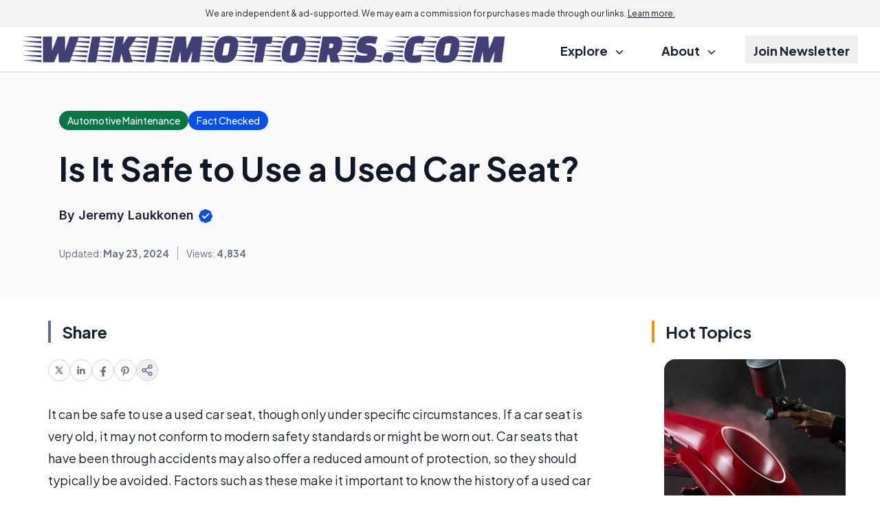

--- FILE ---
content_type: text/html; charset=utf-8
request_url: https://www.google.com/recaptcha/api2/aframe
body_size: 184
content:
<!DOCTYPE HTML><html><head><meta http-equiv="content-type" content="text/html; charset=UTF-8"></head><body><script nonce="TCkkYgRdMcJFyAA8SCzG8A">/** Anti-fraud and anti-abuse applications only. See google.com/recaptcha */ try{var clients={'sodar':'https://pagead2.googlesyndication.com/pagead/sodar?'};window.addEventListener("message",function(a){try{if(a.source===window.parent){var b=JSON.parse(a.data);var c=clients[b['id']];if(c){var d=document.createElement('img');d.src=c+b['params']+'&rc='+(localStorage.getItem("rc::a")?sessionStorage.getItem("rc::b"):"");window.document.body.appendChild(d);sessionStorage.setItem("rc::e",parseInt(sessionStorage.getItem("rc::e")||0)+1);localStorage.setItem("rc::h",'1768637136151');}}}catch(b){}});window.parent.postMessage("_grecaptcha_ready", "*");}catch(b){}</script></body></html>